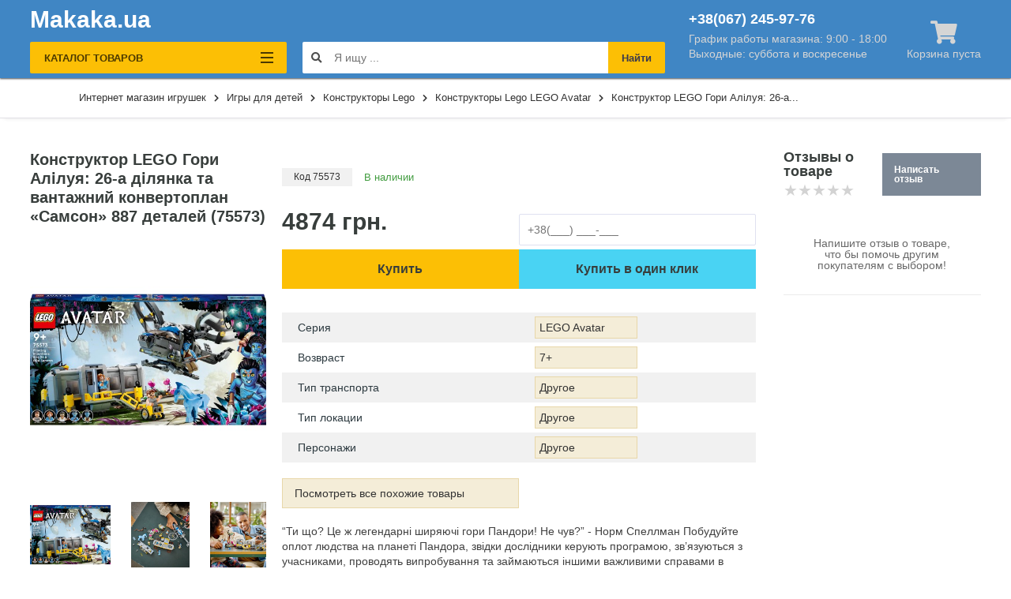

--- FILE ---
content_type: text/html; charset=UTF-8
request_url: https://makaka.ua/product/konstruktor-lego-gori-aliluya-26-a-dilyanka-ta-vantaznii-konvertoplan-samson-887-detalei-75573
body_size: 18049
content:
<!DOCTYPE html>
<html lang="ru">
<head>
    <meta charset="UTF-8"/>
    <meta name="viewport" content="initial-scale=1.0, width=device-width"/>
    <meta http-equiv="X-UA-Compatible" content="ie=edge"/>
    <meta name="csrf-token" content="8mY49AtTjDZ33FEUOz7pfX9gCGRm7ji0CX66Nk91">

    <title>Конструктор LEGO Гори Алілуя: 26-а ділянка та вантажний конвертоплан «Самсон» 887 деталей (75573) - купить в каталоге Конструкторы Lego  в Киеве в магазине детских игрушек Makaka.ua</title>
    
            <meta name="description" content="Конструктор LEGO Гори Алілуя: 26-а ділянка та вантажний конвертоплан «Самсон» 887 деталей (75573) купить всего за 4874.00 грн. ✈️ Быстрая доставка игрушек 🔥 Выгодная цена ✍️ Отзывы ⭐️ Гарантия от магазина игрушек Makaka.ua">
    
    <link rel="canonical" href="https://makaka.ua/product/konstruktor-lego-gori-aliluya-26-a-dilyanka-ta-vantaznii-konvertoplan-samson-887-detalei-75573">

    
    

    <link rel="stylesheet" type="text/css" href="/css/app.css?id=1cb01a804bbf08cbf27b"/>
    <link rel="stylesheet" type="text/css"
          href="https://cdnjs.cloudflare.com/ajax/libs/font-awesome/5.13.0/css/all.min.css">
    <link rel="shortcut icon" href="https://makaka.ua/favicon.ico" type="image/x-icon">

            <!-- Google Tag Manager -->
        <script>(function(w,d,s,l,i){w[l]=w[l]||[];w[l].push({'gtm.start':
                    new Date().getTime(),event:'gtm.js'});var f=d.getElementsByTagName(s)[0],
                j=d.createElement(s),dl=l!='dataLayer'?'&l='+l:'';j.async=true;j.src=
                'https://www.googletagmanager.com/gtm.js?id='+i+dl;f.parentNode.insertBefore(j,f);
            })(window,document,'script','dataLayer','GTM-TWLPMG6');</script>
        <!-- End Google Tag Manager -->
        <script async src="https://www.googletagmanager.com/gtag/js?id=GTM-TWLPMG6"></script>

        <script>
            window.dataLayer = window.dataLayer || [];

            function gtag() {
                dataLayer.push(arguments);
            }

            gtag('js', new Date());
            gtag('config', 'AW-595132920');
        </script>
    
    <style>
    /* http://meyerweb.com/eric/tools/css/reset/
       v2.0 | 20110126
       License: none (public domain)
    */
    html, body, div, span, applet, object, iframe,
    h1, h2, h3, h4, h5, h6, p, blockquote, pre,
    a, abbr, acronym, address, big, cite, code,
    del, dfn, em, img, ins, kbd, q, s, samp,
    small, strike, strong, sub, sup, tt, var,
    b, u, i, center,
    dl, dt, dd, ol, ul, li,
    fieldset, form, label, legend,
    table, caption, tbody, tfoot, thead, tr, th, td,
    article, aside, canvas, details, embed,
    figure, figcaption, footer, header, hgroup,
    menu, nav, output, ruby, section, summary,
    time, mark, audio, video {
        margin: 0;
        padding: 0;
        border: 0;
        font-size: 100%;
        font: inherit;
        vertical-align: baseline;
    }

    /* HTML5 display-role reset for older browsers */
    article, aside, details, figcaption, figure,
    footer, header, hgroup, menu, nav, section {
        display: block;
    }

    body {
        line-height: 1;
    }

    ol, ul {
        list-style: none;
    }

    blockquote, q {
        quotes: none;
    }

    blockquote:before, blockquote:after,
    q:before, q:after {
        content: '';
        content: none;
    }

    table {
        border-collapse: collapse;
        border-spacing: 0;
    }

    body {
        min-width: 320px;
        font: 100%/1 BlinkMacSystemFont, -apple-system, Arial, "Segoe UI", Roboto, Helvetica, sans-serif;
        -webkit-font-smoothing: antialiased;
        -webkit-tap-highlight-color: transparent;
        text-size-adjust: 100%;
        -webkit-text-size-adjust: 100%;
        color: #333;
        font-weight: 400;
        background-color: #ffffff;
    }
</style>

        <link rel="stylesheet" href="/css/slick.css?id=a4f1cd6fa82182c2cd87">
    <link rel="stylesheet" href="/css/grid.css?id=ffb2626636e42baffc4d">

    <meta property="og:type" content="product"/>
    <meta property="og:title" content="Конструктор LEGO Гори Алілуя: 26-а ділянка та вантажний конвертоплан «Самсон» 887 деталей (75573) - купить в каталоге :category :brand в Киеве в магазине детских игрушек Makaka.ua"/>
    <meta property="og:description"
          content="Конструктор LEGO Гори Алілуя: 26-а ділянка та вантажний конвертоплан «Самсон» 887 деталей (75573) купить всего за 4874.00 грн. ✈️ Быстрая доставка игрушек 🔥 Выгодная цена ✍️ Отзывы ⭐️ Гарантия от магазина игрушек Makaka.ua">
    <meta property="og:url" content="https://makaka.ua/product/konstruktor-lego-gori-aliluya-26-a-dilyanka-ta-vantaznii-konvertoplan-samson-887-detalei-75573"/>
    <meta property="og:site_name" content="makaka.ua"/>
            <meta property="og:image" content="https://data.makaka.ua//media/catalog/product/1195-0.jpg"/>
    
            <script>
            gtag('event', 'view_item', {
                'send to': 'AW-595132920',
                'value': 4874.00,
                'items': [{
                    'id': 1195,
                    'google_business_vertical': 'retail',
                }]
            });
        </script>
    
    <meta name="google-site-verification" content="1aBLohwZRlhyOO4YBb5CTvER1U6DuOAaXG66jiYnc-k"/>
</head>
<body>
    <!-- Google Tag Manager (noscript) -->
    <noscript><iframe src="https://www.googletagmanager.com/ns.html?id=GTM-TWLPMG6"
                      height="0" width="0" style="display:none;visibility:hidden"></iframe></noscript>
    <!-- End Google Tag Manager (noscript) -->

<div class="app">
    <div class="header__mob">
    <div class="mob__menu">
        <div class="wrap">
            <div class="catalog__categorii main">
                                                            <div class="categorii__item">
                            <div class="categorii__item-link" data-id="0"><a href="#">
                                                                            <picture>
                                            <source srcset="/media/catalog/categories/1-3824.jpg"
                                                    media="(max-width: 400px)">
                                            <source srcset="/media/catalog/categories/1-3824.jpg"
                                                    media="(max-width: 500px)">
                                            <source srcset="/media/catalog/categories/1-3824.jpg"
                                                    media="(max-width: 1199px)">
                                            <source srcset="/media/catalog/categories/1-3824.jpg"
                                                    media="(min-width: 768px)">
                                            <img src="/media/catalog/categories/1-3824.jpg"
                                                 alt="Конструкторы Lego в Киеве"
                                                 title="Конструкторы Lego в Киеве">
                                        </picture>
                                                                        <div class="categorii__title">Конструкторы Lego</div>
                                </a></div>
                        </div>
                                            <div class="categorii__item">
                            <div class="categorii__item-link" data-id="1"><a href="#">
                                                                            <picture>
                                            <source srcset="/media/catalog/categories/40-4163.jpg"
                                                    media="(max-width: 400px)">
                                            <source srcset="/media/catalog/categories/40-4163.jpg"
                                                    media="(max-width: 500px)">
                                            <source srcset="/media/catalog/categories/40-4163.jpg"
                                                    media="(max-width: 1199px)">
                                            <source srcset="/media/catalog/categories/40-4163.jpg"
                                                    media="(min-width: 768px)">
                                            <img src="/media/catalog/categories/40-4163.jpg"
                                                 alt="Роботы для детей в Киеве"
                                                 title="Роботы для детей в Киеве">
                                        </picture>
                                                                        <div class="categorii__title">Роботы для детей</div>
                                </a></div>
                        </div>
                                            <div class="categorii__item">
                            <div class="categorii__item-link" data-id="2"><a href="#">
                                                                            <picture>
                                            <source srcset="/media/catalog/categories/41-3239.jpg"
                                                    media="(max-width: 400px)">
                                            <source srcset="/media/catalog/categories/41-3239.jpg"
                                                    media="(max-width: 500px)">
                                            <source srcset="/media/catalog/categories/41-3239.jpg"
                                                    media="(max-width: 1199px)">
                                            <source srcset="/media/catalog/categories/41-3239.jpg"
                                                    media="(min-width: 768px)">
                                            <img src="/media/catalog/categories/41-3239.jpg"
                                                 alt="Танки и военная техника в Киеве"
                                                 title="Танки и военная техника в Киеве">
                                        </picture>
                                                                        <div class="categorii__title">Танки и военная техника</div>
                                </a></div>
                        </div>
                                            <div class="categorii__item">
                            <div class="categorii__item-link" data-id="3"><a href="#">
                                                                            <picture>
                                            <source srcset="/media/catalog/categories/19-7437.jpg"
                                                    media="(max-width: 400px)">
                                            <source srcset="/media/catalog/categories/19-7437.jpg"
                                                    media="(max-width: 500px)">
                                            <source srcset="/media/catalog/categories/19-7437.jpg"
                                                    media="(max-width: 1199px)">
                                            <source srcset="/media/catalog/categories/19-7437.jpg"
                                                    media="(min-width: 768px)">
                                            <img src="/media/catalog/categories/19-7437.jpg"
                                                 alt="Водная техника в Киеве"
                                                 title="Водная техника в Киеве">
                                        </picture>
                                                                        <div class="categorii__title">Водная техника</div>
                                </a></div>
                        </div>
                                            <div class="categorii__item">
                            <div class="categorii__item-link" data-id="4"><a href="#">
                                                                            <picture>
                                            <source srcset="/media/catalog/categories/14-6904.jpg"
                                                    media="(max-width: 400px)">
                                            <source srcset="/media/catalog/categories/14-6904.jpg"
                                                    media="(max-width: 500px)">
                                            <source srcset="/media/catalog/categories/14-6904.jpg"
                                                    media="(max-width: 1199px)">
                                            <source srcset="/media/catalog/categories/14-6904.jpg"
                                                    media="(min-width: 768px)">
                                            <img src="/media/catalog/categories/14-6904.jpg"
                                                 alt="Машинки и спецтехника в Киеве"
                                                 title="Машинки и спецтехника в Киеве">
                                        </picture>
                                                                        <div class="categorii__title">Машинки и спецтехника</div>
                                </a></div>
                        </div>
                                            <div class="categorii__item">
                            <div class="categorii__item-link" data-id="5"><a href="#">
                                                                            <picture>
                                            <source srcset="/media/catalog/categories/10-8180.jpg"
                                                    media="(max-width: 400px)">
                                            <source srcset="/media/catalog/categories/10-8180.jpg"
                                                    media="(max-width: 500px)">
                                            <source srcset="/media/catalog/categories/10-8180.jpg"
                                                    media="(max-width: 1199px)">
                                            <source srcset="/media/catalog/categories/10-8180.jpg"
                                                    media="(min-width: 768px)">
                                            <img src="/media/catalog/categories/10-8180.jpg"
                                                 alt="Самолеты на радиоуправлении в Киеве"
                                                 title="Самолеты на радиоуправлении в Киеве">
                                        </picture>
                                                                        <div class="categorii__title">Самолеты на радиоуправлении</div>
                                </a></div>
                        </div>
                                            <div class="categorii__item">
                            <div class="categorii__item-link" data-id="6"><a href="#">
                                                                            <picture>
                                            <source srcset="/media/catalog/categories/8-2547.jpg"
                                                    media="(max-width: 400px)">
                                            <source srcset="/media/catalog/categories/8-2547.jpg"
                                                    media="(max-width: 500px)">
                                            <source srcset="/media/catalog/categories/8-2547.jpg"
                                                    media="(max-width: 1199px)">
                                            <source srcset="/media/catalog/categories/8-2547.jpg"
                                                    media="(min-width: 768px)">
                                            <img src="/media/catalog/categories/8-2547.jpg"
                                                 alt="Вертолёты в Киеве"
                                                 title="Вертолёты в Киеве">
                                        </picture>
                                                                        <div class="categorii__title">Вертолёты</div>
                                </a></div>
                        </div>
                                            <div class="categorii__item">
                            <div class="categorii__item-link" data-id="7"><a href="#">
                                                                            <picture>
                                            <source srcset="/media/catalog/categories/37-8780.jpg"
                                                    media="(max-width: 400px)">
                                            <source srcset="/media/catalog/categories/37-8780.jpg"
                                                    media="(max-width: 500px)">
                                            <source srcset="/media/catalog/categories/37-8780.jpg"
                                                    media="(max-width: 1199px)">
                                            <source srcset="/media/catalog/categories/37-8780.jpg"
                                                    media="(min-width: 768px)">
                                            <img src="/media/catalog/categories/37-8780.jpg"
                                                 alt="Планера в Киеве"
                                                 title="Планера в Киеве">
                                        </picture>
                                                                        <div class="categorii__title">Планера</div>
                                </a></div>
                        </div>
                                                </div>


                                                <div class="catalog__categorii sub-0 hidden">
                        <div class="categorii__header">
                            <i class="fas fa-chevron-circle-left"></i>
                            <div class="mobile-menu-title">Конструкторы Lego</div>
                        </div>
                        
                                                            <div class="categorii__item">
                                    <div class="categorii__item-link">
                                        <a href="https://makaka.ua/category/konstruktory-lego/seriya-konstruktora-lego=lego-city">
                                                                                            <picture>
                                                    <source
                                                        srcset="/media/catalog/product/59-0.jpg"
                                                        media="(max-width: 400px)">
                                                    <source
                                                        srcset="/media/catalog/product/59-0.jpg"
                                                        media="(max-width: 500px)">
                                                    <source
                                                        srcset="/media/catalog/product/59-0.jpg"
                                                        media="(max-width: 1199px)">
                                                    <source
                                                        srcset="/media/catalog/product/59-0.jpg"
                                                        media="(min-width: 768px)">
                                                    <img
                                                        src="/media/catalog/product/59-0.jpg"
                                                        alt="Lego City"
                                                        title="Lego City">
                                                </picture>
                                                                                        <div
                                                class="categorii__title">Lego City</div>
                                        </a></div>
                                </div>
                                                            <div class="categorii__item">
                                    <div class="categorii__item-link">
                                        <a href="https://makaka.ua/category/konstruktory-lego/seriya-konstruktora-lego=lego-duplo">
                                                                                            <picture>
                                                    <source
                                                        srcset="/media/catalog/product/314-0.jpg"
                                                        media="(max-width: 400px)">
                                                    <source
                                                        srcset="/media/catalog/product/314-0.jpg"
                                                        media="(max-width: 500px)">
                                                    <source
                                                        srcset="/media/catalog/product/314-0.jpg"
                                                        media="(max-width: 1199px)">
                                                    <source
                                                        srcset="/media/catalog/product/314-0.jpg"
                                                        media="(min-width: 768px)">
                                                    <img
                                                        src="/media/catalog/product/314-0.jpg"
                                                        alt="Lego Duplo"
                                                        title="Lego Duplo">
                                                </picture>
                                                                                        <div
                                                class="categorii__title">Lego Duplo</div>
                                        </a></div>
                                </div>
                                                            <div class="categorii__item">
                                    <div class="categorii__item-link">
                                        <a href="https://makaka.ua/category/konstruktory-lego/seriya-konstruktora-lego=lego-disney-princess">
                                                                                            <picture>
                                                    <source
                                                        srcset="/media/catalog/product/356-0.jpg"
                                                        media="(max-width: 400px)">
                                                    <source
                                                        srcset="/media/catalog/product/356-0.jpg"
                                                        media="(max-width: 500px)">
                                                    <source
                                                        srcset="/media/catalog/product/356-0.jpg"
                                                        media="(max-width: 1199px)">
                                                    <source
                                                        srcset="/media/catalog/product/356-0.jpg"
                                                        media="(min-width: 768px)">
                                                    <img
                                                        src="/media/catalog/product/356-0.jpg"
                                                        alt="Lego Disney Princess"
                                                        title="Lego Disney Princess">
                                                </picture>
                                                                                        <div
                                                class="categorii__title">Lego Disney Princess</div>
                                        </a></div>
                                </div>
                                                            <div class="categorii__item">
                                    <div class="categorii__item-link">
                                        <a href="https://makaka.ua/category/konstruktory-lego/seriya-konstruktora-lego=lego-friends">
                                                                                            <picture>
                                                    <source
                                                        srcset="/media/catalog/product/403-0.jpg"
                                                        media="(max-width: 400px)">
                                                    <source
                                                        srcset="/media/catalog/product/403-0.jpg"
                                                        media="(max-width: 500px)">
                                                    <source
                                                        srcset="/media/catalog/product/403-0.jpg"
                                                        media="(max-width: 1199px)">
                                                    <source
                                                        srcset="/media/catalog/product/403-0.jpg"
                                                        media="(min-width: 768px)">
                                                    <img
                                                        src="/media/catalog/product/403-0.jpg"
                                                        alt="Lego Friends"
                                                        title="Lego Friends">
                                                </picture>
                                                                                        <div
                                                class="categorii__title">Lego Friends</div>
                                        </a></div>
                                </div>
                                                            <div class="categorii__item">
                                    <div class="categorii__item-link">
                                        <a href="https://makaka.ua/category/konstruktory-lego/seriya-konstruktora-lego=lego-harry-potter">
                                                                                            <picture>
                                                    <source
                                                        srcset="/media/catalog/product/462-0.jpg"
                                                        media="(max-width: 400px)">
                                                    <source
                                                        srcset="/media/catalog/product/462-0.jpg"
                                                        media="(max-width: 500px)">
                                                    <source
                                                        srcset="/media/catalog/product/462-0.jpg"
                                                        media="(max-width: 1199px)">
                                                    <source
                                                        srcset="/media/catalog/product/462-0.jpg"
                                                        media="(min-width: 768px)">
                                                    <img
                                                        src="/media/catalog/product/462-0.jpg"
                                                        alt="Lego Harry Potter"
                                                        title="Lego Harry Potter">
                                                </picture>
                                                                                        <div
                                                class="categorii__title">Lego Harry Potter</div>
                                        </a></div>
                                </div>
                                                            <div class="categorii__item">
                                    <div class="categorii__item-link">
                                        <a href="https://makaka.ua/category/konstruktory-lego/seriya-konstruktora-lego=lego-jurassic-world">
                                                                                            <picture>
                                                    <source
                                                        srcset="/media/catalog/product/1480-0.jpg"
                                                        media="(max-width: 400px)">
                                                    <source
                                                        srcset="/media/catalog/product/1480-0.jpg"
                                                        media="(max-width: 500px)">
                                                    <source
                                                        srcset="/media/catalog/product/1480-0.jpg"
                                                        media="(max-width: 1199px)">
                                                    <source
                                                        srcset="/media/catalog/product/1480-0.jpg"
                                                        media="(min-width: 768px)">
                                                    <img
                                                        src="/media/catalog/product/1480-0.jpg"
                                                        alt="Lego Jurassic World"
                                                        title="Lego Jurassic World">
                                                </picture>
                                                                                        <div
                                                class="categorii__title">Lego Jurassic World</div>
                                        </a></div>
                                </div>
                                                            <div class="categorii__item">
                                    <div class="categorii__item-link">
                                        <a href="https://makaka.ua/category/konstruktory-lego/seriya-konstruktora-lego=lego-minecraft">
                                                                                            <picture>
                                                    <source
                                                        srcset="/media/catalog/product/499-0.jpg"
                                                        media="(max-width: 400px)">
                                                    <source
                                                        srcset="/media/catalog/product/499-0.jpg"
                                                        media="(max-width: 500px)">
                                                    <source
                                                        srcset="/media/catalog/product/499-0.jpg"
                                                        media="(max-width: 1199px)">
                                                    <source
                                                        srcset="/media/catalog/product/499-0.jpg"
                                                        media="(min-width: 768px)">
                                                    <img
                                                        src="/media/catalog/product/499-0.jpg"
                                                        alt="Lego Minecraft"
                                                        title="Lego Minecraft">
                                                </picture>
                                                                                        <div
                                                class="categorii__title">Lego Minecraft</div>
                                        </a></div>
                                </div>
                                                            <div class="categorii__item">
                                    <div class="categorii__item-link">
                                        <a href="https://makaka.ua/category/konstruktory-lego/seriya-konstruktora-lego=lego-ninjago">
                                                                                            <picture>
                                                    <source
                                                        srcset="/media/catalog/product/1584-0.jpg"
                                                        media="(max-width: 400px)">
                                                    <source
                                                        srcset="/media/catalog/product/1584-0.jpg"
                                                        media="(max-width: 500px)">
                                                    <source
                                                        srcset="/media/catalog/product/1584-0.jpg"
                                                        media="(max-width: 1199px)">
                                                    <source
                                                        srcset="/media/catalog/product/1584-0.jpg"
                                                        media="(min-width: 768px)">
                                                    <img
                                                        src="/media/catalog/product/1584-0.jpg"
                                                        alt="Lego Ninjago"
                                                        title="Lego Ninjago">
                                                </picture>
                                                                                        <div
                                                class="categorii__title">Lego Ninjago</div>
                                        </a></div>
                                </div>
                                                            <div class="categorii__item">
                                    <div class="categorii__item-link">
                                        <a href="https://makaka.ua/category/konstruktory-lego/seriya-konstruktora-lego=lego-star-wars">
                                                                                            <picture>
                                                    <source
                                                        srcset="/media/catalog/product/1633-0.jpg"
                                                        media="(max-width: 400px)">
                                                    <source
                                                        srcset="/media/catalog/product/1633-0.jpg"
                                                        media="(max-width: 500px)">
                                                    <source
                                                        srcset="/media/catalog/product/1633-0.jpg"
                                                        media="(max-width: 1199px)">
                                                    <source
                                                        srcset="/media/catalog/product/1633-0.jpg"
                                                        media="(min-width: 768px)">
                                                    <img
                                                        src="/media/catalog/product/1633-0.jpg"
                                                        alt="Lego Star Wars"
                                                        title="Lego Star Wars">
                                                </picture>
                                                                                        <div
                                                class="categorii__title">Lego Star Wars</div>
                                        </a></div>
                                </div>
                                                            <div class="categorii__item">
                                    <div class="categorii__item-link">
                                        <a href="https://makaka.ua/category/konstruktory-lego/seriya-konstruktora-lego=lego-super-heroes">
                                                                                            <picture>
                                                    <source
                                                        srcset="/media/catalog/product/672-0.jpg"
                                                        media="(max-width: 400px)">
                                                    <source
                                                        srcset="/media/catalog/product/672-0.jpg"
                                                        media="(max-width: 500px)">
                                                    <source
                                                        srcset="/media/catalog/product/672-0.jpg"
                                                        media="(max-width: 1199px)">
                                                    <source
                                                        srcset="/media/catalog/product/672-0.jpg"
                                                        media="(min-width: 768px)">
                                                    <img
                                                        src="/media/catalog/product/672-0.jpg"
                                                        alt="Lego Super Heroes"
                                                        title="Lego Super Heroes">
                                                </picture>
                                                                                        <div
                                                class="categorii__title">Lego Super Heroes</div>
                                        </a></div>
                                </div>
                                                            <div class="categorii__item">
                                    <div class="categorii__item-link">
                                        <a href="https://makaka.ua/category/konstruktory-lego/seriya-konstruktora-lego=lego-super-mario">
                                                                                            <picture>
                                                    <source
                                                        srcset="/media/catalog/product/733-0.jpg"
                                                        media="(max-width: 400px)">
                                                    <source
                                                        srcset="/media/catalog/product/733-0.jpg"
                                                        media="(max-width: 500px)">
                                                    <source
                                                        srcset="/media/catalog/product/733-0.jpg"
                                                        media="(max-width: 1199px)">
                                                    <source
                                                        srcset="/media/catalog/product/733-0.jpg"
                                                        media="(min-width: 768px)">
                                                    <img
                                                        src="/media/catalog/product/733-0.jpg"
                                                        alt="Lego Super Mario"
                                                        title="Lego Super Mario">
                                                </picture>
                                                                                        <div
                                                class="categorii__title">Lego Super Mario</div>
                                        </a></div>
                                </div>
                                                            <div class="categorii__item">
                                    <div class="categorii__item-link">
                                        <a href="https://makaka.ua/category/konstruktory-lego/seriya-konstruktora-lego=lego-technic">
                                                                                            <picture>
                                                    <source
                                                        srcset="/media/catalog/product/1685-0.jpg"
                                                        media="(max-width: 400px)">
                                                    <source
                                                        srcset="/media/catalog/product/1685-0.jpg"
                                                        media="(max-width: 500px)">
                                                    <source
                                                        srcset="/media/catalog/product/1685-0.jpg"
                                                        media="(max-width: 1199px)">
                                                    <source
                                                        srcset="/media/catalog/product/1685-0.jpg"
                                                        media="(min-width: 768px)">
                                                    <img
                                                        src="/media/catalog/product/1685-0.jpg"
                                                        alt="Lego Technic"
                                                        title="Lego Technic">
                                                </picture>
                                                                                        <div
                                                class="categorii__title">Lego Technic</div>
                                        </a></div>
                                </div>
                                                                        </div>


                                    <div class="catalog__categorii sub-1 hidden">
                        <div class="categorii__header">
                            <i class="fas fa-chevron-circle-left"></i>
                            <div class="mobile-menu-title">Роботы для детей</div>
                        </div>
                        
                                                            <div class="categorii__item">
                                    <div class="categorii__item-link">
                                        <a href="https://makaka.ua/category/roboty-dlya-detei/seriya=transformery">
                                                                                            <picture>
                                                    <source
                                                        srcset="/media/catalog/product/1069-0.jpg"
                                                        media="(max-width: 400px)">
                                                    <source
                                                        srcset="/media/catalog/product/1069-0.jpg"
                                                        media="(max-width: 500px)">
                                                    <source
                                                        srcset="/media/catalog/product/1069-0.jpg"
                                                        media="(max-width: 1199px)">
                                                    <source
                                                        srcset="/media/catalog/product/1069-0.jpg"
                                                        media="(min-width: 768px)">
                                                    <img
                                                        src="/media/catalog/product/1069-0.jpg"
                                                        alt="Трансформеры"
                                                        title="Трансформеры">
                                                </picture>
                                                                                        <div
                                                class="categorii__title">Трансформеры</div>
                                        </a></div>
                                </div>
                                                            <div class="categorii__item">
                                    <div class="categorii__item-link">
                                        <a href="https://makaka.ua/category/roboty-dlya-detei/seriya=tanki-spiony">
                                                                                            <picture>
                                                    <source
                                                        srcset="/media/catalog/product/1072-0.jpg"
                                                        media="(max-width: 400px)">
                                                    <source
                                                        srcset="/media/catalog/product/1072-0.jpg"
                                                        media="(max-width: 500px)">
                                                    <source
                                                        srcset="/media/catalog/product/1072-0.jpg"
                                                        media="(max-width: 1199px)">
                                                    <source
                                                        srcset="/media/catalog/product/1072-0.jpg"
                                                        media="(min-width: 768px)">
                                                    <img
                                                        src="/media/catalog/product/1072-0.jpg"
                                                        alt="Танки-шпионы"
                                                        title="Танки-шпионы">
                                                </picture>
                                                                                        <div
                                                class="categorii__title">Танки-шпионы</div>
                                        </a></div>
                                </div>
                                                            <div class="categorii__item">
                                    <div class="categorii__item-link">
                                        <a href="https://makaka.ua/category/roboty-dlya-detei/seriya=zivotnye">
                                                                                            <picture>
                                                    <source
                                                        srcset="/media/catalog/product/1077-0.jpg"
                                                        media="(max-width: 400px)">
                                                    <source
                                                        srcset="/media/catalog/product/1077-0.jpg"
                                                        media="(max-width: 500px)">
                                                    <source
                                                        srcset="/media/catalog/product/1077-0.jpg"
                                                        media="(max-width: 1199px)">
                                                    <source
                                                        srcset="/media/catalog/product/1077-0.jpg"
                                                        media="(min-width: 768px)">
                                                    <img
                                                        src="/media/catalog/product/1077-0.jpg"
                                                        alt="Животные"
                                                        title="Животные">
                                                </picture>
                                                                                        <div
                                                class="categorii__title">Животные</div>
                                        </a></div>
                                </div>
                                                            <div class="categorii__item">
                                    <div class="categorii__item-link">
                                        <a href="https://makaka.ua/category/roboty-dlya-detei/seriya=roboty">
                                                                                            <picture>
                                                    <source
                                                        srcset="/media/catalog/product/1080-0.jpg"
                                                        media="(max-width: 400px)">
                                                    <source
                                                        srcset="/media/catalog/product/1080-0.jpg"
                                                        media="(max-width: 500px)">
                                                    <source
                                                        srcset="/media/catalog/product/1080-0.jpg"
                                                        media="(max-width: 1199px)">
                                                    <source
                                                        srcset="/media/catalog/product/1080-0.jpg"
                                                        media="(min-width: 768px)">
                                                    <img
                                                        src="/media/catalog/product/1080-0.jpg"
                                                        alt="Роботы"
                                                        title="Роботы">
                                                </picture>
                                                                                        <div
                                                class="categorii__title">Роботы</div>
                                        </a></div>
                                </div>
                                                                        </div>


                                    <div class="catalog__categorii sub-2 hidden">
                        <div class="categorii__header">
                            <i class="fas fa-chevron-circle-left"></i>
                            <div class="mobile-menu-title">Танки и военная техника</div>
                        </div>
                        
                                                            <div class="categorii__item">
                                    <div class="categorii__item-link">
                                        <a href="https://makaka.ua/category/tanki-i-voennaya-texnika/tip-upravleniya-radioupravlenie=radioupravlenii">
                                                                                            <picture>
                                                    <source
                                                        srcset="/media/catalog/product/1084-0.jpg"
                                                        media="(max-width: 400px)">
                                                    <source
                                                        srcset="/media/catalog/product/1084-0.jpg"
                                                        media="(max-width: 500px)">
                                                    <source
                                                        srcset="/media/catalog/product/1084-0.jpg"
                                                        media="(max-width: 1199px)">
                                                    <source
                                                        srcset="/media/catalog/product/1084-0.jpg"
                                                        media="(min-width: 768px)">
                                                    <img
                                                        src="/media/catalog/product/1084-0.jpg"
                                                        alt="На радиоуправлении"
                                                        title="На радиоуправлении">
                                                </picture>
                                                                                        <div
                                                class="categorii__title">На радиоуправлении</div>
                                        </a></div>
                                </div>
                                                                        </div>


                                    <div class="catalog__categorii sub-3 hidden">
                        <div class="categorii__header">
                            <i class="fas fa-chevron-circle-left"></i>
                            <div class="mobile-menu-title">Водная техника</div>
                        </div>
                        
                                                            <div class="categorii__item">
                                    <div class="categorii__item-link">
                                        <a href="https://makaka.ua/category/katera/seriya=katera">
                                                                                            <picture>
                                                    <source
                                                        srcset="/media/catalog/product/1106-0.jpg"
                                                        media="(max-width: 400px)">
                                                    <source
                                                        srcset="/media/catalog/product/1106-0.jpg"
                                                        media="(max-width: 500px)">
                                                    <source
                                                        srcset="/media/catalog/product/1106-0.jpg"
                                                        media="(max-width: 1199px)">
                                                    <source
                                                        srcset="/media/catalog/product/1106-0.jpg"
                                                        media="(min-width: 768px)">
                                                    <img
                                                        src="/media/catalog/product/1106-0.jpg"
                                                        alt="Катера"
                                                        title="Катера">
                                                </picture>
                                                                                        <div
                                                class="categorii__title">Катера</div>
                                        </a></div>
                                </div>
                                                            <div class="categorii__item">
                                    <div class="categorii__item-link">
                                        <a href="https://makaka.ua/category/katera/seriya=katamarany">
                                                                                            <picture>
                                                    <source
                                                        srcset="/media/catalog/product/1108-0.jpg"
                                                        media="(max-width: 400px)">
                                                    <source
                                                        srcset="/media/catalog/product/1108-0.jpg"
                                                        media="(max-width: 500px)">
                                                    <source
                                                        srcset="/media/catalog/product/1108-0.jpg"
                                                        media="(max-width: 1199px)">
                                                    <source
                                                        srcset="/media/catalog/product/1108-0.jpg"
                                                        media="(min-width: 768px)">
                                                    <img
                                                        src="/media/catalog/product/1108-0.jpg"
                                                        alt="Катамараны"
                                                        title="Катамараны">
                                                </picture>
                                                                                        <div
                                                class="categorii__title">Катамараны</div>
                                        </a></div>
                                </div>
                                                            <div class="categorii__item">
                                    <div class="categorii__item-link">
                                        <a href="https://makaka.ua/category/katera/seriya=yaxty">
                                                                                            <picture>
                                                    <source
                                                        srcset="/media/catalog/product/1118-0.jpg"
                                                        media="(max-width: 400px)">
                                                    <source
                                                        srcset="/media/catalog/product/1118-0.jpg"
                                                        media="(max-width: 500px)">
                                                    <source
                                                        srcset="/media/catalog/product/1118-0.jpg"
                                                        media="(max-width: 1199px)">
                                                    <source
                                                        srcset="/media/catalog/product/1118-0.jpg"
                                                        media="(min-width: 768px)">
                                                    <img
                                                        src="/media/catalog/product/1118-0.jpg"
                                                        alt="Яхты"
                                                        title="Яхты">
                                                </picture>
                                                                                        <div
                                                class="categorii__title">Яхты</div>
                                        </a></div>
                                </div>
                                                                        </div>


                                    <div class="catalog__categorii sub-4 hidden">
                        <div class="categorii__header">
                            <i class="fas fa-chevron-circle-left"></i>
                            <div class="mobile-menu-title">Машинки и спецтехника</div>
                        </div>
                        
                                                            <div class="categorii__item">
                                    <div class="categorii__item-link">
                                        <a href="https://makaka.ua/category/masinki-i-spectexnika/masinki-i-spectexnika-tip=amfibii-i-vezdexody">
                                                                                            <picture>
                                                    <source
                                                        srcset="/media/catalog/product/1093-0.jpg"
                                                        media="(max-width: 400px)">
                                                    <source
                                                        srcset="/media/catalog/product/1093-0.jpg"
                                                        media="(max-width: 500px)">
                                                    <source
                                                        srcset="/media/catalog/product/1093-0.jpg"
                                                        media="(max-width: 1199px)">
                                                    <source
                                                        srcset="/media/catalog/product/1093-0.jpg"
                                                        media="(min-width: 768px)">
                                                    <img
                                                        src="/media/catalog/product/1093-0.jpg"
                                                        alt="Амфибии и вездеходы"
                                                        title="Амфибии и вездеходы">
                                                </picture>
                                                                                        <div
                                                class="categorii__title">Амфибии и вездеходы</div>
                                        </a></div>
                                </div>
                                                            <div class="categorii__item">
                                    <div class="categorii__item-link">
                                        <a href="https://makaka.ua/category/masinki-i-spectexnika/masinki-i-spectexnika-tip=avtomobili-v-masstabe">
                                                                                            <picture>
                                                    <source
                                                        srcset="/media/catalog/product/1122-0.jpg"
                                                        media="(max-width: 400px)">
                                                    <source
                                                        srcset="/media/catalog/product/1122-0.jpg"
                                                        media="(max-width: 500px)">
                                                    <source
                                                        srcset="/media/catalog/product/1122-0.jpg"
                                                        media="(max-width: 1199px)">
                                                    <source
                                                        srcset="/media/catalog/product/1122-0.jpg"
                                                        media="(min-width: 768px)">
                                                    <img
                                                        src="/media/catalog/product/1122-0.jpg"
                                                        alt="Автомобили в масштабе"
                                                        title="Автомобили в масштабе">
                                                </picture>
                                                                                        <div
                                                class="categorii__title">Автомобили в масштабе</div>
                                        </a></div>
                                </div>
                                                            <div class="categorii__item">
                                    <div class="categorii__item-link">
                                        <a href="https://makaka.ua/category/masinki-i-spectexnika/masinki-i-spectexnika-tip=perevyortysi">
                                                                                            <picture>
                                                    <source
                                                        srcset="/media/catalog/product/1128-0.jpg"
                                                        media="(max-width: 400px)">
                                                    <source
                                                        srcset="/media/catalog/product/1128-0.jpg"
                                                        media="(max-width: 500px)">
                                                    <source
                                                        srcset="/media/catalog/product/1128-0.jpg"
                                                        media="(max-width: 1199px)">
                                                    <source
                                                        srcset="/media/catalog/product/1128-0.jpg"
                                                        media="(min-width: 768px)">
                                                    <img
                                                        src="/media/catalog/product/1128-0.jpg"
                                                        alt="Перевёртыши"
                                                        title="Перевёртыши">
                                                </picture>
                                                                                        <div
                                                class="categorii__title">Перевёртыши</div>
                                        </a></div>
                                </div>
                                                            <div class="categorii__item">
                                    <div class="categorii__item-link">
                                        <a href="https://makaka.ua/category/masinki-i-spectexnika/masinki-i-spectexnika-tip=motocikly">
                                                                                            <picture>
                                                    <source
                                                        srcset="/media/catalog/product/1132-0.jpg"
                                                        media="(max-width: 400px)">
                                                    <source
                                                        srcset="/media/catalog/product/1132-0.jpg"
                                                        media="(max-width: 500px)">
                                                    <source
                                                        srcset="/media/catalog/product/1132-0.jpg"
                                                        media="(max-width: 1199px)">
                                                    <source
                                                        srcset="/media/catalog/product/1132-0.jpg"
                                                        media="(min-width: 768px)">
                                                    <img
                                                        src="/media/catalog/product/1132-0.jpg"
                                                        alt="Мотоциклы"
                                                        title="Мотоциклы">
                                                </picture>
                                                                                        <div
                                                class="categorii__title">Мотоциклы</div>
                                        </a></div>
                                </div>
                                                                        </div>


                                    <div class="catalog__categorii sub-5 hidden">
                        <div class="categorii__header">
                            <i class="fas fa-chevron-circle-left"></i>
                            <div class="mobile-menu-title">Самолеты на радиоуправлении</div>
                        </div>
                        
                                                            <div class="categorii__item">
                                    <div class="categorii__item-link">
                                        <a href="https://makaka.ua/category/samolety/samolety-tip=gotovye-k-poletu">
                                                                                            <picture>
                                                    <source
                                                        srcset="/media/catalog/product/3181c169-4c92-4388-b4f6-aa66ee4aa844.jpg"
                                                        media="(max-width: 400px)">
                                                    <source
                                                        srcset="/media/catalog/product/3181c169-4c92-4388-b4f6-aa66ee4aa844.jpg"
                                                        media="(max-width: 500px)">
                                                    <source
                                                        srcset="/media/catalog/product/3181c169-4c92-4388-b4f6-aa66ee4aa844.jpg"
                                                        media="(max-width: 1199px)">
                                                    <source
                                                        srcset="/media/catalog/product/3181c169-4c92-4388-b4f6-aa66ee4aa844.jpg"
                                                        media="(min-width: 768px)">
                                                    <img
                                                        src="/media/catalog/product/3181c169-4c92-4388-b4f6-aa66ee4aa844.jpg"
                                                        alt="Готовые к полету"
                                                        title="Готовые к полету">
                                                </picture>
                                                                                        <div
                                                class="categorii__title">Готовые к полету</div>
                                        </a></div>
                                </div>
                                                            <div class="categorii__item">
                                    <div class="categorii__item-link">
                                        <a href="https://makaka.ua/category/samolety/samolety-tip=pocti-gotovye">
                                                                                            <picture>
                                                    <source
                                                        srcset="/media/catalog/product/1147-0.jpg"
                                                        media="(max-width: 400px)">
                                                    <source
                                                        srcset="/media/catalog/product/1147-0.jpg"
                                                        media="(max-width: 500px)">
                                                    <source
                                                        srcset="/media/catalog/product/1147-0.jpg"
                                                        media="(max-width: 1199px)">
                                                    <source
                                                        srcset="/media/catalog/product/1147-0.jpg"
                                                        media="(min-width: 768px)">
                                                    <img
                                                        src="/media/catalog/product/1147-0.jpg"
                                                        alt="Почти готовые"
                                                        title="Почти готовые">
                                                </picture>
                                                                                        <div
                                                class="categorii__title">Почти готовые</div>
                                        </a></div>
                                </div>
                                                            <div class="categorii__item">
                                    <div class="categorii__item-link">
                                        <a href="https://makaka.ua/category/samolety/samolety-tip=nabory-dlya-sborki">
                                                                                            <picture>
                                                    <source
                                                        srcset="/media/catalog/product/1151-0.jpg"
                                                        media="(max-width: 400px)">
                                                    <source
                                                        srcset="/media/catalog/product/1151-0.jpg"
                                                        media="(max-width: 500px)">
                                                    <source
                                                        srcset="/media/catalog/product/1151-0.jpg"
                                                        media="(max-width: 1199px)">
                                                    <source
                                                        srcset="/media/catalog/product/1151-0.jpg"
                                                        media="(min-width: 768px)">
                                                    <img
                                                        src="/media/catalog/product/1151-0.jpg"
                                                        alt="Наборы для сборки"
                                                        title="Наборы для сборки">
                                                </picture>
                                                                                        <div
                                                class="categorii__title">Наборы для сборки</div>
                                        </a></div>
                                </div>
                                                                        </div>


                                    <div class="catalog__categorii sub-6 hidden">
                        <div class="categorii__header">
                            <i class="fas fa-chevron-circle-left"></i>
                            <div class="mobile-menu-title">Вертолёты</div>
                        </div>
                                            </div>


                                    <div class="catalog__categorii sub-7 hidden">
                        <div class="categorii__header">
                            <i class="fas fa-chevron-circle-left"></i>
                            <div class="mobile-menu-title">Планера</div>
                        </div>
                        
                                                            <div class="categorii__item">
                                    <div class="categorii__item-link">
                                        <a href="https://makaka.ua/category/igry-na-svezem-vozduxe/seriya=metatelnye-samolyoty">
                                                                                            <picture>
                                                    <source
                                                        srcset="/media/catalog/product/1063-0.jpg"
                                                        media="(max-width: 400px)">
                                                    <source
                                                        srcset="/media/catalog/product/1063-0.jpg"
                                                        media="(max-width: 500px)">
                                                    <source
                                                        srcset="/media/catalog/product/1063-0.jpg"
                                                        media="(max-width: 1199px)">
                                                    <source
                                                        srcset="/media/catalog/product/1063-0.jpg"
                                                        media="(min-width: 768px)">
                                                    <img
                                                        src="/media/catalog/product/1063-0.jpg"
                                                        alt="Метательные самолёты"
                                                        title="Метательные самолёты">
                                                </picture>
                                                                                        <div
                                                class="categorii__title">Метательные самолёты</div>
                                        </a></div>
                                </div>
                                                            <div class="categorii__item">
                                    <div class="categorii__item-link">
                                        <a href="https://makaka.ua/category/igry-na-svezem-vozduxe/seriya=rezinomotornye-aviamodeli">
                                                                                            <picture>
                                                    <source
                                                        srcset="/media/catalog/product/1065-0.jpg"
                                                        media="(max-width: 400px)">
                                                    <source
                                                        srcset="/media/catalog/product/1065-0.jpg"
                                                        media="(max-width: 500px)">
                                                    <source
                                                        srcset="/media/catalog/product/1065-0.jpg"
                                                        media="(max-width: 1199px)">
                                                    <source
                                                        srcset="/media/catalog/product/1065-0.jpg"
                                                        media="(min-width: 768px)">
                                                    <img
                                                        src="/media/catalog/product/1065-0.jpg"
                                                        alt="Резиномоторные авиамодели"
                                                        title="Резиномоторные авиамодели">
                                                </picture>
                                                                                        <div
                                                class="categorii__title">Резиномоторные авиамодели</div>
                                        </a></div>
                                </div>
                                                            <div class="categorii__item">
                                    <div class="categorii__item-link">
                                        <a href="https://makaka.ua/category/igry-na-svezem-vozduxe/seriya=elektromotornye-aviamodeli">
                                                                                            <picture>
                                                    <source
                                                        srcset="/media/catalog/product/1066-0.jpg"
                                                        media="(max-width: 400px)">
                                                    <source
                                                        srcset="/media/catalog/product/1066-0.jpg"
                                                        media="(max-width: 500px)">
                                                    <source
                                                        srcset="/media/catalog/product/1066-0.jpg"
                                                        media="(max-width: 1199px)">
                                                    <source
                                                        srcset="/media/catalog/product/1066-0.jpg"
                                                        media="(min-width: 768px)">
                                                    <img
                                                        src="/media/catalog/product/1066-0.jpg"
                                                        alt="Электромоторные авиамодели"
                                                        title="Электромоторные авиамодели">
                                                </picture>
                                                                                        <div
                                                class="categorii__title">Электромоторные авиамодели</div>
                                        </a></div>
                                </div>
                                                                        </div>


                                        <div class="mob__menu__bot">
                <div class="mob__menu__title">
                    <a class="call-to-office-phone" href="#">
                        <i class="fas fa-clipboard-list"></i>
                        Наши контакты</a>
                </div>
                <a class="call-to-office-phone phone" rel="nofollow" href="tel:+380672459776">
                    <i class="fas fa-phone-alt"></i>
                    +38(067) 245-97-76 <span>9:00 - 21:00</span></a>

                <a class="callback" href="javascript:" rel="nofollow">
                    <i class="fas fa-reply-all"></i>
                    Перезвонить Мне</a>
            </div>
        </div>
    </div>
    <div class="mob-phones">
        <div class="mob__menu__title">Наши контакты</div>
        <ul class="menu">
            <li class="item phone">
                <a href="tel:+380672459776" rel="nofollow">
                    <i class="icon-phone"></i>
                    <span class="phone__number call-to-office-phone">(067) 245-97-76</span>
                    <span class="phone__schedule">9:00 - 18:00</span>
                </a>
            </li>
        </ul>
        <div class="mob__menu__about">Или можете оформить заказ через мессенджер</div>
        <ul class="menu">
            <li class="item phone">
                <a href="viber://chat?number=+380672459776" rel="nofollow">
                    <i class="icon-viber"></i>
                    <span class="phone__number call-to-office-viber">Viber</span>
                    <span class="phone__schedule">9:00 - 18:00</span>
                </a>
            </li>
            <li class="item phone">
                <a href="tg://resolve?domain=KorzinaCC" rel="nofollow">
                    <i class="icon-telegram"></i>
                    <span class="phone__number call-to-office-telegram">Telegram</span>
                    <span class="phone__schedule">9:00 - 18:00</span>
                </a>
            </li>
        </ul>
    </div>
    <div class="wrap">
        <div class="header__mob__left">
            <div class="menu-catalog__burger--opener">
                <div class="menu-catalog__burger--opener--button">
                    <div class="menu-catalog__burger">
                        <div></div>
                        <div></div>
                        <div></div>
                    </div>
                </div>
            </div>
            <div class="logo">
                                    <a href="https://makaka.ua/">makaka.ua</a>
                            </div>
            <div class="mobile-search-block">
                <form class="form" method="get" action="https://makaka.ua/search">
                    <button type="button" class="header__mid__search"><i class="fas fa-search"></i></button>
                    <input type="text"
                           name="query"
                           placeholder="Я ищу ..."
                           class="header__mob__text__input"
                           id="input-mobile-search">
                    <button type="submit"
                            class="header__mid__search2 mobile-button-search">Найти</button>
                </form>
            </div>
        </div>
        <div class="header__mob__right">
            <div class="header__mob__phone">
                <i class="fas fa-phone-alt"></i>
                Тел.
            </div>
            <a href="https://makaka.ua/cart/order" class="header__mob__cart">
                <i class="fas fa-shopping-cart"></i>
            </a>
        </div>
    </div>

    <div class="el-dialog">
        <div class="el-dialog__header">
            <button type="button" aria-label="Close" class="el-dialog__headerbtn mobile-close"><i
                    class="arr-modal-close"></i> <span>Назад</span></button>
            <span class="el-dialog__title"></span>
        </div>
        <div class="el-dialog__body">
            <form method="POST" action="https://makaka.ua/store" accept-charset="UTF-8" id="callback"><input name="_token" type="hidden" value="8mY49AtTjDZ33FEUOz7pfX9gCGRm7ji0CX66Nk91">
            <div class="new-callback-phone">
                <div class="callback-title">Перезвонить мне</div>
                <input class="callback-field" placeholder="+380" name="phone" type="number">
                <button type="submit" class="btn orange full">
                    Перезвонить
                </button>
            </div>
            </form>
        </div>
    </div>
</div>

<header class="header">
    <div class="wrap">
        <div class="header__left">
            <div class="header__navigation"></div>
                            <a href="https://makaka.ua/" class="header__logo">Makaka.ua</a>
                        <div class="header__menu-opener">
                <div class="header__menu-opener-button">
                    <div class="header__burger">
                        <div></div>
                        <div></div>
                        <div></div>
                    </div>
                    <div class="header__menu-opener-button-text">
                        Каталог товаров
                    </div>
                </div>
            </div>
        </div>

        <div class="header__mid">
            <form method="GET" action="https://makaka.ua/search">
                <button type="submit" class="header__mid__search"><i class="fas fa-search"></i></button>
                <input type="text"
                       placeholder="Я ищу ..."
                       id="input-search"
                       name="query"
                       value=""
                       data-url="https://makaka.ua/api/product/search">
                <button type="submit" class="header__mid__search2">Найти</button>
            </form>
        </div>

        <div class="header__right">
            <div class="header__right__wrap">
                <div class="header__phone">
                    <a class="call-to-office-phone"></a>
                    <a class="call-to-office-phone" href="tel:+380672459776" rel="nofollow">+38(067) 245-97-76</a>
                    <span>График работы магазина: 9:00 - 18:00</span>
                    <span style="margin-top: 5px">Выходные: суббота и воскресенье</span>
                </div>
                <div class="header__cart">
                    <div class="header__lang"></div>
                    <a href="https://makaka.ua/cart/order" class="header__cart__wrap">
                        <i class="fas fa-shopping-cart"></i>
    <span class="cart__empty">Корзина пуста</span>
                    </a>
                </div>
            </div>
        </div>
    </div>
</header>

    
        <form action="https://makaka.ua/cart/add" class="add-to-cart-single" method="POST" id="add-to-cart-1195">
        <input type="hidden" name="_token" value="8mY49AtTjDZ33FEUOz7pfX9gCGRm7ji0CX66Nk91">        <input type="hidden" name="product_id" value="1195">
    </form>

    <div class="container container--breadcrumbs">
        <nav class="breadcrumbs">
            <ul itemscope itemtype="http://schema.org/BreadcrumbList">
                <li itemprop="itemListElement" itemscope itemtype="http://schema.org/ListItem"><a itemprop="item" href="https://makaka.ua/"><span itemprop="name">Интернет магазин игрушек</span></a><i class="fas fa-chevron-right"></i><meta itemprop="position" content="1"></li><li itemprop="itemListElement" itemscope itemtype="http://schema.org/ListItem"><a itemprop="item"href="https://makaka.ua/category/konstruktory"><span itemprop="name">Игры для детей   </span><i class="fas fa-chevron-right"></i><meta itemprop="position" content="2"></a></li><li itemprop="itemListElement" itemscope itemtype="http://schema.org/ListItem"><a itemprop="item"href="https://makaka.ua/category/konstruktory-lego"><span itemprop="name">Конструкторы Lego   </span><i class="fas fa-chevron-right"></i><meta itemprop="position" content="3"></a></li><li itemprop="itemListElement" itemscope itemtype="http://schema.org/ListItem"><a itemprop="item" href="/category/konstruktory-lego/seriya-konstruktora-lego=lego-avatar"><span itemprop="name">Конструкторы Lego LEGO Avatar </span><i class="fas fa-chevron-right"></i></a><meta itemprop="position" content="4"></li><li itemprop="itemListElement" itemscope itemtype="http://schema.org/ListItem"><a itemprop="item" style="color: #8c8c8c"><span itemprop="name">Конструктор LEGO Гори Алілуя: 26-а...</span></a><meta itemprop="position" content="5"></li>
            </ul>
        </nav>
    </div>

    <div class="container" itemscope itemtype="https://schema.org/Product">
        <meta itemprop="brand" content="Makaka.ua">
                    <meta itemprop="sku" content="75573">
                <meta itemprop="productID" content="1195">
        <meta itemprop="description" content="“Ти що? Це ж легендарні ширяючі гори Пандори! Не чув?” - Норм Спеллман

Побудуйте оплот людства на планеті Пандора, звідки дослідники керують програмою, зв’язуються з учасниками, проводять випробування та займаються іншими важливими справами в наборі LEGO Гори Алілуя: 26-а ділянка та вантажний конвертоплан «Самсон».







Про набір

Основна інформація. Набір LEGO 75573 було випущено у рамках серії LEGO Avatar. Він містить 887 якісних деталей, барвисту інструкцію (є також доступ до електронних інструкцій у додатку LEGO Building Instructions) та призначений від 9 років. Тематика набору – будівлі.

Особливості серії. Серія Avatar відправляє фанатів конструктора LEGO на планету Пандору, де видобувають цінний мінерал – анобтаніум. Але видобуток ресурсів – не єдине, чим пропонує займатись серія. Захист виду на&#039;ві, створення аватарів, боротьба з корпорацією та інші завдання чекають на своїх дослідників.

Фігурки на станції

На станції і біля неї вирує життя, тому набір включає відразу 5 мініфігурок відомих персонажів:


	Джейк Саллі (людина) – морський піхотинець. Головний герой пошкодив хребет під час операції у Венесуелі та змушений пересуватися на інвалідному візку. З одягу на ньому темно-зелена майка та штани;
	Джейк Саллі (на&#039;ві) - учасник програми &quot;Аватар&quot;, що влився в селище народу на&#039;ві. Друга версія хлопця зроблена під його зовнішній вигляд на Пандорі – блакитна шкіра, гострі вуха та хвіст. Принтів одягу небагато, лише пов&#039;язки. Зброя – лук;
	Грейс Огустін – науковець, глава програми. Жінка, яка по-справжньому любила на’ві, тут з&#039;являється у блакитному жакеті, світло-коричневих штанях та високих черевиках;
	Труді Чакон - дівчина, яка займається перевезенням вчених на планеті. У вирішальний момент вона прийняла бік добра, тому заслужила загальну любов. У наборі на ній біла майка та зелені штани;
	Норм Спеллман – учасник “Аватара”, оператор. Чоловік з&#039;являється у вигляді на&#039;ві та має блакитний колір шкіри. Незвичайно для народу те, що він у штанах та невеликій броні. Зі зброї у нього заточений спис.


Окрім звичайних мініфігурок, у наборі LEGO 75573 є лютокінь - блакитний кінь, який народ використовує для їзди.















26 ділянка

Розташована в горах Алілуя, станція є центром командування програмою &quot;Аватар&quot;. Вона складається з кількох блоків, які з&#039;єднуються герметичними коридорами. Саме туди Грейс Огустін перенесла свою групу, щоб уникнути втручання Куорітча.

У варіанті конструктора LEGO ділянка складається з мобільної лабораторії та станції зв&#039;язку. Усередині є різні прилади та місце для Джейка. Доступ туди можна отримати, знявши дах або відчинивши двері. Крім будівлі, набір включає вертоліт SA-2 “Самсон”. У нього 2 турбіни та броня з деталей. Крім цього, є ширяючі острови, внизу яких ростуть дивовижні рослини. Деякі з деталей островів світяться у темряві, для чого їх потрібно кілька хвилин потримати на сонці. Нагорі гір можна закріпити вертоліт і цим трохи об&#039;єднати збірку.







Побувайте всередині станції, де реалізується програма “Аватар”, помилуйтеся на літаючі острови, політайте на гелікоптері, прокотіться на лютоконі і перетворіться на представників народу на&#039;ві у наборі LEGO Гори Алілуя: 26-а ділянка та вантажний конвертоплан «Самсон».

Вдалої та цікавої збірки!">

        <div class="wrap">
            <div class="tovar">

                                    <div class="tovar__photo">
                        <h1 itemprop="name" class="tovar__name">Конструктор LEGO Гори Алілуя: 26-а ділянка та вантажний конвертоплан «Самсон» 887 деталей (75573)</h1>
                        <div class="info__top hidden-desktop">
                                                            <div class="info__code">Код 75573</div>
                                                                                        <div class="info__status yes">В наличии</div>
                                <link itemprop="availability" href="http://schema.org/InStock">
                                                    </div>
                        <div class="tovar__photo__slider">
                            <div class="tovar__photo__main">
                                                                    <div class="tovar__photo__main__item">
                                        <img itemprop="image"
                                             alt="Конструктор LEGO Гори Алілуя: 26-а ділянка та вантажний конвертоплан «Самсон» 887 деталей (75573)"
                                             title="Конструктор LEGO Гори Алілуя: 26-а ділянка та вантажний конвертоплан «Самсон» 887 деталей (75573)"
                                             src="/media/catalog/product/1195-0.jpg">
                                    </div>
                                                                    <div class="tovar__photo__main__item">
                                        <img itemprop="image"
                                             alt="Конструктор LEGO Гори Алілуя: 26-а ділянка та вантажний конвертоплан «Самсон» 887 деталей (75573) - изображение 2"
                                             title="Конструктор LEGO Гори Алілуя: 26-а ділянка та вантажний конвертоплан «Самсон» 887 деталей (75573) - изображение 2"
                                             src="/media/catalog/product/1195-1.jpg">
                                    </div>
                                                                    <div class="tovar__photo__main__item">
                                        <img itemprop="image"
                                             alt="Конструктор LEGO Гори Алілуя: 26-а ділянка та вантажний конвертоплан «Самсон» 887 деталей (75573) - изображение 3"
                                             title="Конструктор LEGO Гори Алілуя: 26-а ділянка та вантажний конвертоплан «Самсон» 887 деталей (75573) - изображение 3"
                                             src="/media/catalog/product/1195-2.jpg">
                                    </div>
                                                                    <div class="tovar__photo__main__item">
                                        <img itemprop="image"
                                             alt="Конструктор LEGO Гори Алілуя: 26-а ділянка та вантажний конвертоплан «Самсон» 887 деталей (75573) - изображение 4"
                                             title="Конструктор LEGO Гори Алілуя: 26-а ділянка та вантажний конвертоплан «Самсон» 887 деталей (75573) - изображение 4"
                                             src="/media/catalog/product/1195-3.jpg">
                                    </div>
                                                                    <div class="tovar__photo__main__item">
                                        <img itemprop="image"
                                             alt="Конструктор LEGO Гори Алілуя: 26-а ділянка та вантажний конвертоплан «Самсон» 887 деталей (75573) - изображение 5"
                                             title="Конструктор LEGO Гори Алілуя: 26-а ділянка та вантажний конвертоплан «Самсон» 887 деталей (75573) - изображение 5"
                                             src="/media/catalog/product/1195-4.jpg">
                                    </div>
                                                                    <div class="tovar__photo__main__item">
                                        <img itemprop="image"
                                             alt="Конструктор LEGO Гори Алілуя: 26-а ділянка та вантажний конвертоплан «Самсон» 887 деталей (75573) - изображение 6"
                                             title="Конструктор LEGO Гори Алілуя: 26-а ділянка та вантажний конвертоплан «Самсон» 887 деталей (75573) - изображение 6"
                                             src="/media/catalog/product/1195-5.jpg">
                                    </div>
                                                                    <div class="tovar__photo__main__item">
                                        <img itemprop="image"
                                             alt="Конструктор LEGO Гори Алілуя: 26-а ділянка та вантажний конвертоплан «Самсон» 887 деталей (75573) - изображение 7"
                                             title="Конструктор LEGO Гори Алілуя: 26-а ділянка та вантажний конвертоплан «Самсон» 887 деталей (75573) - изображение 7"
                                             src="/media/catalog/product/1195-6.jpg">
                                    </div>
                                                                    <div class="tovar__photo__main__item">
                                        <img itemprop="image"
                                             alt="Конструктор LEGO Гори Алілуя: 26-а ділянка та вантажний конвертоплан «Самсон» 887 деталей (75573) - изображение 8"
                                             title="Конструктор LEGO Гори Алілуя: 26-а ділянка та вантажний конвертоплан «Самсон» 887 деталей (75573) - изображение 8"
                                             src="/media/catalog/product/1195-7.jpg">
                                    </div>
                                                                    <div class="tovar__photo__main__item">
                                        <img itemprop="image"
                                             alt="Конструктор LEGO Гори Алілуя: 26-а ділянка та вантажний конвертоплан «Самсон» 887 деталей (75573) - изображение 9"
                                             title="Конструктор LEGO Гори Алілуя: 26-а ділянка та вантажний конвертоплан «Самсон» 887 деталей (75573) - изображение 9"
                                             src="/media/catalog/product/1195-8.jpg">
                                    </div>
                                                            </div>

                                                            <div class="tovar__photo__nav">
                                                                            <div class="tovar__photo__nav__item" style="width: 100px">
                                            <img itemprop="image"
                                                 style="width: 135px"
                                                 alt="Конструктор LEGO Гори Алілуя: 26-а ділянка та вантажний конвертоплан «Самсон» 887 деталей (75573) - изображение 1"
                                                 title="Конструктор LEGO Гори Алілуя: 26-а ділянка та вантажний конвертоплан «Самсон» 887 деталей (75573) - изображение 1"
                                                 src="/media/catalog/product/1195-0.jpg">
                                        </div>
                                                                            <div class="tovar__photo__nav__item" style="width: 100px">
                                            <img itemprop="image"
                                                 style="width: 135px"
                                                 alt="Конструктор LEGO Гори Алілуя: 26-а ділянка та вантажний конвертоплан «Самсон» 887 деталей (75573) - изображение 2"
                                                 title="Конструктор LEGO Гори Алілуя: 26-а ділянка та вантажний конвертоплан «Самсон» 887 деталей (75573) - изображение 2"
                                                 src="/media/catalog/product/1195-1.jpg">
                                        </div>
                                                                            <div class="tovar__photo__nav__item" style="width: 100px">
                                            <img itemprop="image"
                                                 style="width: 135px"
                                                 alt="Конструктор LEGO Гори Алілуя: 26-а ділянка та вантажний конвертоплан «Самсон» 887 деталей (75573) - изображение 3"
                                                 title="Конструктор LEGO Гори Алілуя: 26-а ділянка та вантажний конвертоплан «Самсон» 887 деталей (75573) - изображение 3"
                                                 src="/media/catalog/product/1195-2.jpg">
                                        </div>
                                                                            <div class="tovar__photo__nav__item" style="width: 100px">
                                            <img itemprop="image"
                                                 style="width: 135px"
                                                 alt="Конструктор LEGO Гори Алілуя: 26-а ділянка та вантажний конвертоплан «Самсон» 887 деталей (75573) - изображение 4"
                                                 title="Конструктор LEGO Гори Алілуя: 26-а ділянка та вантажний конвертоплан «Самсон» 887 деталей (75573) - изображение 4"
                                                 src="/media/catalog/product/1195-3.jpg">
                                        </div>
                                                                            <div class="tovar__photo__nav__item" style="width: 100px">
                                            <img itemprop="image"
                                                 style="width: 135px"
                                                 alt="Конструктор LEGO Гори Алілуя: 26-а ділянка та вантажний конвертоплан «Самсон» 887 деталей (75573) - изображение 5"
                                                 title="Конструктор LEGO Гори Алілуя: 26-а ділянка та вантажний конвертоплан «Самсон» 887 деталей (75573) - изображение 5"
                                                 src="/media/catalog/product/1195-4.jpg">
                                        </div>
                                                                            <div class="tovar__photo__nav__item" style="width: 100px">
                                            <img itemprop="image"
                                                 style="width: 135px"
                                                 alt="Конструктор LEGO Гори Алілуя: 26-а ділянка та вантажний конвертоплан «Самсон» 887 деталей (75573) - изображение 6"
                                                 title="Конструктор LEGO Гори Алілуя: 26-а ділянка та вантажний конвертоплан «Самсон» 887 деталей (75573) - изображение 6"
                                                 src="/media/catalog/product/1195-5.jpg">
                                        </div>
                                                                            <div class="tovar__photo__nav__item" style="width: 100px">
                                            <img itemprop="image"
                                                 style="width: 135px"
                                                 alt="Конструктор LEGO Гори Алілуя: 26-а ділянка та вантажний конвертоплан «Самсон» 887 деталей (75573) - изображение 7"
                                                 title="Конструктор LEGO Гори Алілуя: 26-а ділянка та вантажний конвертоплан «Самсон» 887 деталей (75573) - изображение 7"
                                                 src="/media/catalog/product/1195-6.jpg">
                                        </div>
                                                                            <div class="tovar__photo__nav__item" style="width: 100px">
                                            <img itemprop="image"
                                                 style="width: 135px"
                                                 alt="Конструктор LEGO Гори Алілуя: 26-а ділянка та вантажний конвертоплан «Самсон» 887 деталей (75573) - изображение 8"
                                                 title="Конструктор LEGO Гори Алілуя: 26-а ділянка та вантажний конвертоплан «Самсон» 887 деталей (75573) - изображение 8"
                                                 src="/media/catalog/product/1195-7.jpg">
                                        </div>
                                                                            <div class="tovar__photo__nav__item" style="width: 100px">
                                            <img itemprop="image"
                                                 style="width: 135px"
                                                 alt="Конструктор LEGO Гори Алілуя: 26-а ділянка та вантажний конвертоплан «Самсон» 887 деталей (75573) - изображение 9"
                                                 title="Конструктор LEGO Гори Алілуя: 26-а ділянка та вантажний конвертоплан «Самсон» 887 деталей (75573) - изображение 9"
                                                 src="/media/catalog/product/1195-8.jpg">
                                        </div>
                                                                    </div>
                                                    </div>
                    </div>
                
                    <div class="shop-categories__container mt hidden-desktop">
    <div class="delivery-times-list">
                                    <div class="delivery-item">
                    <div class="logo-k"><span>K</span></div>
                    <div class="text">
                        <div class="title">Ближайшая доставка курьером по Киеву:</div>
                        <div class="range">Сегодня в промежутке:  <span class="ranges">12:00 - 15:00, 15:00 - 18:00, 18:00 - 21:00</span></div>
                    </div>
                </div>
                            <div class="delivery-item">
            <div class="logo"><img alt="nova poshta image" src="https://makaka.ua/img/np_list_icon.svg"></div>
            <div class="text">
                <div class="title">Ближайшая отправка товара по Украине</div>
                                    <div class="range">Сегодня после 15:00</div>
                            </div>
        </div>
    </div>
</div>


                <div class="tovar__info" itemprop="offers" itemscope itemtype="https://schema.org/Offer">
                    <link itemprop="url" href="https://makaka.ua/product/konstruktor-lego-gori-aliluya-26-a-dilyanka-ta-vantaznii-konvertoplan-samson-887-detalei-75573">
                    
                    <div class="info__top hidden-mobile">
                                                    <div class="info__code">Код 75573</div>
                                                                            <div class="info__status yes">В наличии</div>
                            <link itemprop="availability" href="http://schema.org/InStock">
                                            </div>

                    <div class="info__price">
                        <div class="right">
                            <div class="info__price__sum">
                                <span itemprop="price">4874</span> грн.
                                <span itemprop="priceCurrency" style="display: none">UAH</span>
                            </div>
                            <button form="add-to-cart-1195"
                                                                        class="info__price__buy buy-product"
                                    type="submit"
                                    >
                                Купить
                            </button>
                            <a class="catalog__item__action-is-added "
                                style="display:none;"                                href="https://makaka.ua/cart/order">
                                <span>В корзине</span>
                                <i class="fas fa-shopping-cart hidden-mobile"></i>
                            </a>
                        </div>
                        <div class="left order-product-block hidden-mobile">
                                                            <form method="POST"
                                      action="https://makaka.ua/cart/send-order-one-click/1195"
                                      class="cart__form form-order-product">
                                    <input type="hidden" name="_token" value="8mY49AtTjDZ33FEUOz7pfX9gCGRm7ji0CX66Nk91">                                    <div class="cart__form-row">
                                        <input name="phone"
                                               class="tel-o-click textbox textbox_with_border textbox_size_higher "
                                               type="tel"
                                               autocomplete="off"
                                               placeholder="+38(___) ___-___"
                                               value="">
                                    </div>
                                    <div class="cart__form-button">
                                        <button type="submit" class="info__price__buy buy-product-one-click" >Купить в один клик</button>
                                    </div>
                                </form>
                                                    </div>
                    </div>

                    <div class="order-product-block hidden-desktop">
                                                    <form method="POST"
                                  action="https://makaka.ua/cart/send-order-one-click/1195"
                                  class="cart__form form-order-product">
                                <input type="hidden" name="_token" value="8mY49AtTjDZ33FEUOz7pfX9gCGRm7ji0CX66Nk91">                                <div class="cart__form-row">
                                    <input name="phone"
                                           class="tel-o-click textbox textbox_with_border textbox_size_higher "
                                           type="tel"
                                           autocomplete="off"
                                           placeholder="+38(___) ___-___"
                                           value="">
                                </div>
                                <div class="cart__form-button">
                                    <button type="submit" class="info__price__buy buy-product-one-click" >Купить в один клик</button>
                                </div>
                            </form>
                                            </div>

                                            <div class="info__table">
                                                                                                <div class="table__item">
                                        <div class="table__item__column attribute table__item__left">
                                            Серия
                                        </div>
                                        <div class="table__item__column attribute table__item__right">
                                            <div class="table__item__column-link">
                                                <a href="/category/konstruktory-lego/seriya-konstruktora-lego=lego-avatar">
                                                    LEGO Avatar
                                                </a>
                                            </div>
                                        </div>
                                    </div>
                                                                                                                                <div class="table__item">
                                        <div class="table__item__column attribute table__item__left">
                                            Возвраст
                                        </div>
                                        <div class="table__item__column attribute table__item__right">
                                            <div class="table__item__column-link">
                                                <a href="/category/konstruktory-lego/vozvrast=7">
                                                    7+
                                                </a>
                                            </div>
                                        </div>
                                    </div>
                                                                                                                                <div class="table__item">
                                        <div class="table__item__column attribute table__item__left">
                                            Тип транспорта
                                        </div>
                                        <div class="table__item__column attribute table__item__right">
                                            <div class="table__item__column-link">
                                                <a href="/category/konstruktory-lego/tip-transporta-konstruktora-lego=drugoe">
                                                    Другое
                                                </a>
                                            </div>
                                        </div>
                                    </div>
                                                                                                                                <div class="table__item">
                                        <div class="table__item__column attribute table__item__left">
                                            Тип локации
                                        </div>
                                        <div class="table__item__column attribute table__item__right">
                                            <div class="table__item__column-link">
                                                <a href="/category/konstruktory-lego/tip-lokacii-konstruktora-lego=drugoe">
                                                    Другое
                                                </a>
                                            </div>
                                        </div>
                                    </div>
                                                                                                                                <div class="table__item">
                                        <div class="table__item__column attribute table__item__left">
                                            Персонажи
                                        </div>
                                        <div class="table__item__column attribute table__item__right">
                                            <div class="table__item__column-link">
                                                <a href="/category/konstruktory-lego/personazi-konstruktora-lego=drugoe">
                                                    Другое
                                                </a>
                                            </div>
                                        </div>
                                    </div>
                                                                                    </div>
                                        <div class="info__all_products">
                                                                            <a href="https://makaka.ua/category/konstruktory-lego/seriya-konstruktora-lego=lego-avatar;vozvrast=7;tip-transporta-konstruktora-lego=drugoe;tip-lokacii-konstruktora-lego=drugoe;personazi-konstruktora-lego=drugoe">
                                Посмотреть все похожие товары
                            </a>
                                            </div>

                    <div class="info__about">
                        “Ти що? Це ж легендарні ширяючі гори Пандори! Не чув?” - Норм Спеллман

Побудуйте оплот людства на планеті Пандора, звідки дослідники керують програмою, зв’язуються з учасниками, проводять випробування та займаються іншими важливими справами в наборі LEGO Гори Алілуя: 26-а ділянка та вантажний конвертоплан «Самсон».







Про набір

Основна інформація. Набір LEGO 75573 було випущено у рамках серії LEGO Avatar. Він містить 887 якісних деталей, барвисту інструкцію (є також доступ до електронних інструкцій у додатку LEGO Building Instructions) та призначений від 9 років. Тематика набору – будівлі.

Особливості серії. Серія Avatar відправляє фанатів конструктора LEGO на планету Пандору, де видобувають цінний мінерал – анобтаніум. Але видобуток ресурсів – не єдине, чим пропонує займатись серія. Захист виду на'ві, створення аватарів, боротьба з корпорацією та інші завдання чекають на своїх дослідників.

Фігурки на станції

На станції і біля неї вирує життя, тому набір включає відразу 5 мініфігурок відомих персонажів:


	Джейк Саллі (людина) – морський піхотинець. Головний герой пошкодив хребет під час операції у Венесуелі та змушений пересуватися на інвалідному візку. З одягу на ньому темно-зелена майка та штани;
	Джейк Саллі (на'ві) - учасник програми "Аватар", що влився в селище народу на'ві. Друга версія хлопця зроблена під його зовнішній вигляд на Пандорі – блакитна шкіра, гострі вуха та хвіст. Принтів одягу небагато, лише пов'язки. Зброя – лук;
	Грейс Огустін – науковець, глава програми. Жінка, яка по-справжньому любила на’ві, тут з'являється у блакитному жакеті, світло-коричневих штанях та високих черевиках;
	Труді Чакон - дівчина, яка займається перевезенням вчених на планеті. У вирішальний момент вона прийняла бік добра, тому заслужила загальну любов. У наборі на ній біла майка та зелені штани;
	Норм Спеллман – учасник “Аватара”, оператор. Чоловік з'являється у вигляді на'ві та має блакитний колір шкіри. Незвичайно для народу те, що він у штанах та невеликій броні. Зі зброї у нього заточений спис.


Окрім звичайних мініфігурок, у наборі LEGO 75573 є лютокінь - блакитний кінь, який народ використовує для їзди.















26 ділянка

Розташована в горах Алілуя, станція є центром командування програмою "Аватар". Вона складається з кількох блоків, які з'єднуються герметичними коридорами. Саме туди Грейс Огустін перенесла свою групу, щоб уникнути втручання Куорітча.

У варіанті конструктора LEGO ділянка складається з мобільної лабораторії та станції зв'язку. Усередині є різні прилади та місце для Джейка. Доступ туди можна отримати, знявши дах або відчинивши двері. Крім будівлі, набір включає вертоліт SA-2 “Самсон”. У нього 2 турбіни та броня з деталей. Крім цього, є ширяючі острови, внизу яких ростуть дивовижні рослини. Деякі з деталей островів світяться у темряві, для чого їх потрібно кілька хвилин потримати на сонці. Нагорі гір можна закріпити вертоліт і цим трохи об'єднати збірку.







Побувайте всередині станції, де реалізується програма “Аватар”, помилуйтеся на літаючі острови, політайте на гелікоптері, прокотіться на лютоконі і перетворіться на представників народу на'ві у наборі LEGO Гори Алілуя: 26-а ділянка та вантажний конвертоплан «Самсон».

Вдалої та цікавої збірки!
                    </div>
                </div>

                <div class="tovar__coment" style="min-height: 200px">
                    <div class="comment__add"
                         style=" display: none; ">
                        <form method="POST" action="https://makaka.ua/product/add-review/1195">
                            <input type="hidden" name="_token" value="8mY49AtTjDZ33FEUOz7pfX9gCGRm7ji0CX66Nk91">                            <div class="comment__top">
                                <div class="comment__top__form">
                                    <div class="comment__top__left">
                                        <span>Ваш отзыв</span>
                                        <div class="star__top">
                                            <div class="rating-area">
                                                <input type="radio" id="star-5" name="rating" value="5">
                                                <label for="star-5" title="Оценка «5»"></label>
                                                <input type="radio" id="star-4" name="rating" value="4">
                                                <label for="star-4" title="Оценка «4»"></label>
                                                <input type="radio" id="star-3" name="rating" value="3">
                                                <label for="star-3" title="Оценка «3»"></label>
                                                <input type="radio" id="star-2" name="rating" value="2">
                                                <label for="star-2" title="Оценка «2»"></label>
                                                <input type="radio" id="star-1" name="rating" value="1">
                                                <label for="star-1" title="Оценка «1»"></label>
                                            </div>
                                            <div class="star__num">
                                                <span>0</span>
                                                <span class="star__max">/ 5</span>
                                            </div>
                                        </div>
                                    </div>
                                    <div class="comment__top__right" id="viewcoment">
                                        <span>Посмотреть отзывы</span>
                                    </div>
                                </div>
                                                            </div>
                            <div class="comment__add__form">
                                <input type="text" placeholder="Ваше имя" name="name"
                                       value="">
                                                                <input type="email" placeholder="Ваш e-mail"
                                       name="email" >
                                <textarea name="text"
                                          placeholder="Отзыв"></textarea>
                                <textarea name="advantages"
                                          placeholder="Достоинства"></textarea>
                                <textarea name="limitations"
                                          placeholder="Недостатки"></textarea>

                                <button type="submit">
                                    Добавить отзыв
                                </button>
                            </div>
                        </form>
                    </div>

                    <div class="cooment__view"
                         >
                        <div class="comment__top">
                            <div class="comment__top__form">
                                <div class="comment__top__form">
                                    <div class="comment__top__left">
                                        <span>Отзывы о товаре</span>
                                        <div class="star__top">
                                            <div class="star__top__stars">
                                                                                                    <div
                                                        class="comment__stars__item "></div>
                                                                                                    <div
                                                        class="comment__stars__item "></div>
                                                                                                    <div
                                                        class="comment__stars__item "></div>
                                                                                                    <div
                                                        class="comment__stars__item "></div>
                                                                                                    <div
                                                        class="comment__stars__item "></div>
                                                                                            </div>
                                            <div class="star__num">
                                                                                            </div>
                                        </div>
                                    </div>
                                    <div class="comment__top__right">
                                        <span id="addcomment">Написать отзыв</span>
                                    </div>
                                </div>
                            </div>
                            <div class="comment__list">
                                <div style="display: none" itemscope itemprop="aggregateRating"
                                     itemtype="https://schema.org/AggregateRating">
                                    <span itemprop="ratingValue">5</span>
                                    <span style="display: none" itemprop="worstRating">0</span>
                                    <span style="display: none" itemprop="bestRating">5</span>
                                    <span itemprop="reviewCount"
                                          style="display: none">1</span>
                                </div>
                                                                    <div class="nocoment">
                                        Напишите отзыв о товаре, что бы помочь другим покупателям с выбором!
                                    </div>
                                                            </div>
                        </div>
                    </div>
                </div>
            </div>
        </div>
            <!--seo-link-keywords-->
        </div>

    
    <div class="container">
        <div class="about">
        <!--seo_text_start-->
        <!--seo_text_end-->
            </div>
    </div>

    <div class="container">
            </div>

    <footer class="footer">
    <div class="footer__info container">
        <div class="footer__container">
            <div class="footer__column">
                <nav id="footer-pages" class="footer__list">
                                                                        <a href="https://makaka.ua/service/about">
                                О нас
                            </a>
                                                                                                <a href="https://makaka.ua/service/contacts">
                                Наши контакты
                            </a>
                                                                                                <a href="https://makaka.ua/service/shipping-and-payment">
                                Условия доставки и оплаты товара
                            </a>
                                                                                                <a href="https://makaka.ua/service/warranty-service-return">
                                Гарантия, сервисное обслуживание
                            </a>
                                                                                                <a href="https://makaka.ua/service/privacy-policy">
                                Политика конфиденциальности
                            </a>
                                                            </nav>
            </div>
            <div class="footer__column hide-tm"></div>
            <div class="footer__column">
                <div class="footer__column-title">Мы в социальных сетях</div>
                <nav id="footer-column-two" class="footer__list">
                                                                        <a href="https://makaka.ua/blog">Блог</a>
                                                                                        <a href="https://makaka.ua/reviews">Отзывы о Makaka.ua</a>
                                    </nav>
                <div class="social-buttons">
                    <a href="https://www.facebook.com/Makakaua-102964542063103:" rel="nofollow" class="facebook" target="_blank"></a>
                </div>
            </div>
            <div class="footer__column hide-tm"></div>
            <div class="footer__column">
                <div class="footer__column-title">Наши контакты</div>
                <div class="contacts">
                    <a href="tel:+380672459776" class="call-to-office-phone" rel="nofollow">+38(067) 245-97-76</a>
                    <span>График работы магазина: 9:00 - 18:00</span>
                    <span style="margin-top: 5px">Выходные: суббота и воскресенье</span>

                 <!--   <div class="social-buttons">
                        <a href="viber://chat?number=+380672459776" rel="nofollow" class="viber call-to-office-viber"></a>
                        <a href="tg://resolve?domain=KorzinaCC" rel="nofollow" class="telegram call-to-office-telegram"></a>
                    </div>
                </div> -->
            </div>
            <div class="copi">
                © 2026 Makaka.ua - Все права защищены
            </div>
        </div>
    </div>
</footer>
</div>

<script defer src="/js/app.js?id=6ed10b91b1a6a6bbe28d?ver=2"></script>

    <script defer type="text/javascript" src="https://makaka.ua/js/product-slider.js"></script>
</body>
</html>


--- FILE ---
content_type: text/css
request_url: https://makaka.ua/css/grid.css?id=ffb2626636e42baffc4d
body_size: 873
content:
.shop-categories__container{display:flex;flex-wrap:wrap;width:calc(100% + 20px);margin:20px -10px 0}@media (max-width:640px){.shop-categories__container{width:calc(100% + 4px);margin:0 -2px}}.shop-categories__container section{display:block}.shop-categories__container span{margin:0;padding:0;border:0;font-size:100%;font:inherit;vertical-align:baseline}.shop-categories__container .shop-categories__item{position:relative;order:2;width:16.66%;min-height:232px;padding:5px;margin-bottom:20px;background-color:#fff;-webkit-box-ordinal-group:3;-ms-flex-order:2;color:#325b8e;font-weight:600;font-size:16px}@media (max-width:1440px){.shop-categories__container .shop-categories__item{width:25%}}@media (max-width:1200px){.shop-categories__container .shop-categories__item{min-height:180px}}@media (max-width:768px){.shop-categories__container .shop-categories__item{width:33.33%}}@media (max-width:640px){.shop-categories__container .shop-categories__item{width:33%;min-height:130px;margin-bottom:4px}}.shop-categories__container .shop-categories__item .shop-categories__item-link{display:flex;position:relative;flex-direction:column;align-items:center;justify-content:flex-start;width:100%;height:100%;padding:10px;overflow:hidden;border:1px solid #ececec;border-radius:2px;box-shadow:0 3px 5px 1px rgba(0,0,0,.1);text-decoration:none;-webkit-box-align:center;-ms-flex-align:center;-webkit-box-pack:start;-ms-flex-pack:start}.shop-categories__container .shop-categories__item .shop-categories__item-link:hover{box-shadow:0 3px 5px 1px rgba(0,0,0,.15)}@media (max-width:1200px){.shop-categories__container .shop-categories__item .shop-categories__item-link{padding:10px 12px}}@media (max-width:640px){.shop-categories__container .shop-categories__item .shop-categories__item-link{padding:6px}}.shop-categories__container .shop-categories__item .shop-categories__item-link .shop-categories__item-picture{width:150px;height:150px;margin-bottom:16px}@media (max-width:1200px){.shop-categories__container .shop-categories__item .shop-categories__item-link .shop-categories__item-picture{width:120px;height:120px;margin-bottom:8px}}@media (max-width:640px){.shop-categories__container .shop-categories__item .shop-categories__item-link .shop-categories__item-picture{width:100px;height:100px}}.shop-categories__container .shop-categories__item .shop-categories__item-link .shop-categories__item-picture .shop-categories__item-img{width:auto;max-width:150px;height:auto;max-height:150px}@media (max-width:1200px){.shop-categories__container .shop-categories__item .shop-categories__item-link .shop-categories__item-picture .shop-categories__item-img{max-width:120px;max-height:120px}}@media (max-width:640px){.shop-categories__container .shop-categories__item .shop-categories__item-link .shop-categories__item-picture .shop-categories__item-img{max-width:100px;max-height:100px}}.shop-categories__container .shop-categories__item .shop-categories__item-link .shop-categories__item-title{max-width:100%;margin:0;color:#033f88;font-size:16px;line-height:24px;text-align:center;max-height:40px}@media (max-width:1200px){.shop-categories__container .shop-categories__item .shop-categories__item-link .shop-categories__item-title{font-size:16px;line-height:18px}}@media (max-width:640px){.shop-categories__container .shop-categories__item .shop-categories__item-link .shop-categories__item-title{font-size:16px;line-height:15px}}.shop-categories__container .shop-categories__item .shop-categories__item-link .shop-categories__item-title p{font-weight:400;color:#898989;font-size:13px}.shop-categories__container .shop-categories__item .shop-categories__item-link .shop-categories__item-title span{max-width:100%;margin:0 2px;display:block;display:-webkit-box;max-height:2.6em;line-height:1.3em;text-overflow:ellipsis;overflow:hidden;word-wrap:break-word;-webkit-line-clamp:2;-webkit-box-orient:vertical}.shop-categories__container .shop-categories__item .shop-categories__item-link .shop-categories__item-title:before{content:"";position:absolute;top:0;right:0;bottom:0;left:0}.shop-categories__container .shop-categories__item .shop-categories__item-link a{outline:none;text-decoration:none;cursor:pointer}

--- FILE ---
content_type: image/svg+xml
request_url: https://makaka.ua/img/np_list_icon.svg
body_size: 481
content:
<svg width="14" height="13" fill="none" xmlns="http://www.w3.org/2000/svg"><path fill-rule="evenodd" clip-rule="evenodd" d="M11.219 3.849c.042-.012.098.013.153.081l2.518 2.31c.147.138.147.347 0 .45l-2.518 2.345c-.056.068-.111.085-.153.064-.043-.02-.07-.081-.07-.169V4c0-.086.027-.138.07-.15zM6.91 0h.179l.171.067L9.852 2.48c.111.138.073.242-.112.242H8.666c-.185 0-.332.138-.332.311v1.792c0 .174-.149.311-.372.311H6.075c-.185 0-.334-.137-.334-.31V3.033c0-.173-.147-.31-.335-.31H4.26c-.185 0-.223-.105-.112-.243L6.741.067 6.911 0zM2.851 3.797c.047.021.076.082.076.17v5.032c0 .088-.03.14-.076.157-.045.017-.11 0-.185-.052L.11 6.69c-.147-.103-.147-.312 0-.45l2.556-2.378c.076-.069.14-.086.185-.065zM6.075 7.758h1.887c.223 0 .372.137.372.31v1.897c0 .207.148.345.332.345h1.001c.185 0 .258.102.111.206L7.26 12.895a.385.385 0 0 1-.26.104.38.38 0 0 1-.259-.104l-2.518-2.379c-.149-.104-.075-.206.11-.206h1.074c.187 0 .334-.138.334-.345V8.069c0-.174.15-.311.334-.311z" fill="#ED1C24"/></svg>

--- FILE ---
content_type: text/plain
request_url: https://www.google-analytics.com/j/collect?v=1&_v=j102&a=562499090&t=pageview&_s=1&dl=https%3A%2F%2Fmakaka.ua%2Fproduct%2Fkonstruktor-lego-gori-aliluya-26-a-dilyanka-ta-vantaznii-konvertoplan-samson-887-detalei-75573&ul=en-us%40posix&dt=%D0%9A%D0%BE%D0%BD%D1%81%D1%82%D1%80%D1%83%D0%BA%D1%82%D0%BE%D1%80%20LEGO%20%D0%93%D0%BE%D1%80%D0%B8%20%D0%90%D0%BB%D1%96%D0%BB%D1%83%D1%8F%3A%2026-%D0%B0%20%D0%B4%D1%96%D0%BB%D1%8F%D0%BD%D0%BA%D0%B0%20%D1%82%D0%B0%20%D0%B2%D0%B0%D0%BD%D1%82%D0%B0%D0%B6%D0%BD%D0%B8%D0%B9%20%D0%BA%D0%BE%D0%BD%D0%B2%D0%B5%D1%80%D1%82%D0%BE%D0%BF%D0%BB%D0%B0%D0%BD%20%C2%AB%D0%A1%D0%B0%D0%BC%D1%81%D0%BE%D0%BD%C2%BB%20887%20%D0%B4%D0%B5%D1%82%D0%B0%D0%BB%D0%B5%D0%B9%20(75573)%20-%20%D0%BA%D1%83%D0%BF%D0%B8%D1%82%D1%8C%20%D0%B2%20%D0%BA%D0%B0%D1%82%D0%B0%D0%BB%D0%BE%D0%B3%D0%B5%20%D0%9A%D0%BE%D0%BD%D1%81%D1%82%D1%80%D1%83%D0%BA%D1%82%D0%BE%D1%80%D1%8B%20Lego%20%D0%B2%20%D0%9A%D0%B8%D0%B5%D0%B2%D0%B5%20%D0%B2%20%D0%BC%D0%B0%D0%B3%D0%B0%D0%B7%D0%B8%D0%BD%D0%B5%20%D0%B4%D0%B5%D1%82%D1%81%D0%BA%D0%B8%D1%85%20%D0%B8%D0%B3%D1%80%D1%83%D1%88%D0%B5%D0%BA%20Makaka.ua&sr=1280x720&vp=1280x720&_u=YEBAAEABAAAAACAAI~&jid=1491082502&gjid=1924677655&cid=1375736260.1769561517&tid=UA-201309025-1&_gid=2061018614.1769561517&_r=1&_slc=1&gtm=45Xe61q1h1n81TWLPMG6za200&gcd=13l3l3l3l1l1&dma=0&tag_exp=103116026~103200004~104527907~104528501~104684208~104684211~115495938~115616986~115938466~115938469~116185181~116185182~116491845~116682876~117041587&z=411055473
body_size: -448
content:
2,cG-Z9PEK1WB5F